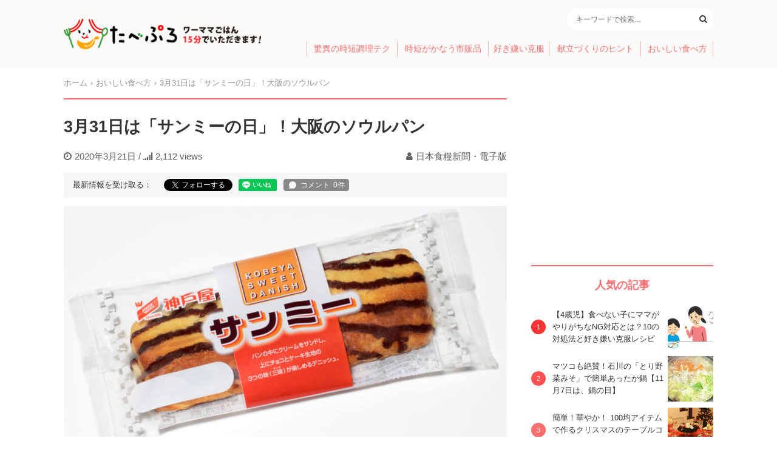

--- FILE ---
content_type: text/html; charset=UTF-8
request_url: https://tabepro.jp/76860
body_size: 13996
content:
<!DOCTYPE html>
<html>
<head>
<meta charset="utf-8">
<meta name="viewport" content="width=device-width,initial-scale=1.0">
<meta name="format-detection" content="telephone=no">
<meta name="robots" content="max-image-preview:large">
<title>3月31日は「サンミーの日」！大阪のソウルパン - たべぷろ</title>
<meta name='robots' content='max-image-preview:large' />

<!-- This site is optimized with the Yoast SEO plugin v4.9 - https://yoast.com/wordpress/plugins/seo/ -->
<link rel="canonical" href="https://tabepro.jp/76860" />
<meta property="og:locale" content="ja_JP" />
<meta property="og:type" content="article" />
<meta property="og:title" content="3月31日は「サンミーの日」！大阪のソウルパン - たべぷろ" />
<meta property="og:description" content="神戸屋は3月31日を「サンミーの日」と定め、このほど「日本記念日協会」の認定を受けた。3と31で「サン（3）ミイ（31）」と読む語呂合わせから。
同社の「サンミー」＝写真＝は大阪のソウルパンともいわれ、関西圏を中心に幅広い年齢層から人気が高い。" />
<meta property="og:url" content="https://tabepro.jp/76860" />
<meta property="og:site_name" content="たべぷろ" />
<meta property="article:publisher" content="https://www.facebook.com/tabepro" />
<meta property="article:author" content="https://www.facebook.com/nssdensiban/" />
<meta property="article:tag" content="パン" />
<meta property="article:tag" content="食の記念日" />
<meta property="article:section" content="おいしい食べ方" />
<meta property="article:published_time" content="2020-03-21T20:00:47+09:00" />
<meta property="article:modified_time" content="2020-03-21T14:08:33+09:00" />
<meta property="og:updated_time" content="2020-03-21T14:08:33+09:00" />
<meta property="fb:app_id" content="1408056522595676" />
<meta property="og:image" content="https://tabepro.jp/wp-content/uploads/2020/03/25b2916b5c49db617f52fa5ea48efee7-33-e1584767214578.jpg" />
<meta property="og:image:width" content="1176" />
<meta property="og:image:height" content="662" />
<meta name="twitter:card" content="summary_large_image" />
<meta name="twitter:description" content="神戸屋は3月31日を「サンミーの日」と定め、このほど「日本記念日協会」の認定を受けた。3と31で「サン（3）ミイ（31）」と読む語呂合わせから。
同社の「サンミー」＝写真＝は大阪のソウルパンともいわれ、関西圏を中心に幅広い年齢層から人気が高い。" />
<meta name="twitter:title" content="3月31日は「サンミーの日」！大阪のソウルパン - たべぷろ" />
<meta name="twitter:site" content="@tabepro" />
<meta name="twitter:image" content="https://tabepro.jp/wp-content/uploads/2020/03/25b2916b5c49db617f52fa5ea48efee7-33-e1584767214578.jpg" />
<meta name="twitter:creator" content="@foodjournal2" />
<!-- / Yoast SEO plugin. -->

<link rel='stylesheet' id='wp-block-library-css' href='https://tabepro.jp/wp-includes/css/dist/block-library/style.min.css?ver=6.1.1' type='text/css' media='all' />
<link rel='stylesheet' id='classic-theme-styles-css' href='https://tabepro.jp/wp-includes/css/classic-themes.min.css?ver=1' type='text/css' media='all' />
<style id='global-styles-inline-css' type='text/css'>
body{--wp--preset--color--black: #000000;--wp--preset--color--cyan-bluish-gray: #abb8c3;--wp--preset--color--white: #ffffff;--wp--preset--color--pale-pink: #f78da7;--wp--preset--color--vivid-red: #cf2e2e;--wp--preset--color--luminous-vivid-orange: #ff6900;--wp--preset--color--luminous-vivid-amber: #fcb900;--wp--preset--color--light-green-cyan: #7bdcb5;--wp--preset--color--vivid-green-cyan: #00d084;--wp--preset--color--pale-cyan-blue: #8ed1fc;--wp--preset--color--vivid-cyan-blue: #0693e3;--wp--preset--color--vivid-purple: #9b51e0;--wp--preset--gradient--vivid-cyan-blue-to-vivid-purple: linear-gradient(135deg,rgba(6,147,227,1) 0%,rgb(155,81,224) 100%);--wp--preset--gradient--light-green-cyan-to-vivid-green-cyan: linear-gradient(135deg,rgb(122,220,180) 0%,rgb(0,208,130) 100%);--wp--preset--gradient--luminous-vivid-amber-to-luminous-vivid-orange: linear-gradient(135deg,rgba(252,185,0,1) 0%,rgba(255,105,0,1) 100%);--wp--preset--gradient--luminous-vivid-orange-to-vivid-red: linear-gradient(135deg,rgba(255,105,0,1) 0%,rgb(207,46,46) 100%);--wp--preset--gradient--very-light-gray-to-cyan-bluish-gray: linear-gradient(135deg,rgb(238,238,238) 0%,rgb(169,184,195) 100%);--wp--preset--gradient--cool-to-warm-spectrum: linear-gradient(135deg,rgb(74,234,220) 0%,rgb(151,120,209) 20%,rgb(207,42,186) 40%,rgb(238,44,130) 60%,rgb(251,105,98) 80%,rgb(254,248,76) 100%);--wp--preset--gradient--blush-light-purple: linear-gradient(135deg,rgb(255,206,236) 0%,rgb(152,150,240) 100%);--wp--preset--gradient--blush-bordeaux: linear-gradient(135deg,rgb(254,205,165) 0%,rgb(254,45,45) 50%,rgb(107,0,62) 100%);--wp--preset--gradient--luminous-dusk: linear-gradient(135deg,rgb(255,203,112) 0%,rgb(199,81,192) 50%,rgb(65,88,208) 100%);--wp--preset--gradient--pale-ocean: linear-gradient(135deg,rgb(255,245,203) 0%,rgb(182,227,212) 50%,rgb(51,167,181) 100%);--wp--preset--gradient--electric-grass: linear-gradient(135deg,rgb(202,248,128) 0%,rgb(113,206,126) 100%);--wp--preset--gradient--midnight: linear-gradient(135deg,rgb(2,3,129) 0%,rgb(40,116,252) 100%);--wp--preset--duotone--dark-grayscale: url('#wp-duotone-dark-grayscale');--wp--preset--duotone--grayscale: url('#wp-duotone-grayscale');--wp--preset--duotone--purple-yellow: url('#wp-duotone-purple-yellow');--wp--preset--duotone--blue-red: url('#wp-duotone-blue-red');--wp--preset--duotone--midnight: url('#wp-duotone-midnight');--wp--preset--duotone--magenta-yellow: url('#wp-duotone-magenta-yellow');--wp--preset--duotone--purple-green: url('#wp-duotone-purple-green');--wp--preset--duotone--blue-orange: url('#wp-duotone-blue-orange');--wp--preset--font-size--small: 13px;--wp--preset--font-size--medium: 20px;--wp--preset--font-size--large: 36px;--wp--preset--font-size--x-large: 42px;--wp--preset--spacing--20: 0.44rem;--wp--preset--spacing--30: 0.67rem;--wp--preset--spacing--40: 1rem;--wp--preset--spacing--50: 1.5rem;--wp--preset--spacing--60: 2.25rem;--wp--preset--spacing--70: 3.38rem;--wp--preset--spacing--80: 5.06rem;}:where(.is-layout-flex){gap: 0.5em;}body .is-layout-flow > .alignleft{float: left;margin-inline-start: 0;margin-inline-end: 2em;}body .is-layout-flow > .alignright{float: right;margin-inline-start: 2em;margin-inline-end: 0;}body .is-layout-flow > .aligncenter{margin-left: auto !important;margin-right: auto !important;}body .is-layout-constrained > .alignleft{float: left;margin-inline-start: 0;margin-inline-end: 2em;}body .is-layout-constrained > .alignright{float: right;margin-inline-start: 2em;margin-inline-end: 0;}body .is-layout-constrained > .aligncenter{margin-left: auto !important;margin-right: auto !important;}body .is-layout-constrained > :where(:not(.alignleft):not(.alignright):not(.alignfull)){max-width: var(--wp--style--global--content-size);margin-left: auto !important;margin-right: auto !important;}body .is-layout-constrained > .alignwide{max-width: var(--wp--style--global--wide-size);}body .is-layout-flex{display: flex;}body .is-layout-flex{flex-wrap: wrap;align-items: center;}body .is-layout-flex > *{margin: 0;}:where(.wp-block-columns.is-layout-flex){gap: 2em;}.has-black-color{color: var(--wp--preset--color--black) !important;}.has-cyan-bluish-gray-color{color: var(--wp--preset--color--cyan-bluish-gray) !important;}.has-white-color{color: var(--wp--preset--color--white) !important;}.has-pale-pink-color{color: var(--wp--preset--color--pale-pink) !important;}.has-vivid-red-color{color: var(--wp--preset--color--vivid-red) !important;}.has-luminous-vivid-orange-color{color: var(--wp--preset--color--luminous-vivid-orange) !important;}.has-luminous-vivid-amber-color{color: var(--wp--preset--color--luminous-vivid-amber) !important;}.has-light-green-cyan-color{color: var(--wp--preset--color--light-green-cyan) !important;}.has-vivid-green-cyan-color{color: var(--wp--preset--color--vivid-green-cyan) !important;}.has-pale-cyan-blue-color{color: var(--wp--preset--color--pale-cyan-blue) !important;}.has-vivid-cyan-blue-color{color: var(--wp--preset--color--vivid-cyan-blue) !important;}.has-vivid-purple-color{color: var(--wp--preset--color--vivid-purple) !important;}.has-black-background-color{background-color: var(--wp--preset--color--black) !important;}.has-cyan-bluish-gray-background-color{background-color: var(--wp--preset--color--cyan-bluish-gray) !important;}.has-white-background-color{background-color: var(--wp--preset--color--white) !important;}.has-pale-pink-background-color{background-color: var(--wp--preset--color--pale-pink) !important;}.has-vivid-red-background-color{background-color: var(--wp--preset--color--vivid-red) !important;}.has-luminous-vivid-orange-background-color{background-color: var(--wp--preset--color--luminous-vivid-orange) !important;}.has-luminous-vivid-amber-background-color{background-color: var(--wp--preset--color--luminous-vivid-amber) !important;}.has-light-green-cyan-background-color{background-color: var(--wp--preset--color--light-green-cyan) !important;}.has-vivid-green-cyan-background-color{background-color: var(--wp--preset--color--vivid-green-cyan) !important;}.has-pale-cyan-blue-background-color{background-color: var(--wp--preset--color--pale-cyan-blue) !important;}.has-vivid-cyan-blue-background-color{background-color: var(--wp--preset--color--vivid-cyan-blue) !important;}.has-vivid-purple-background-color{background-color: var(--wp--preset--color--vivid-purple) !important;}.has-black-border-color{border-color: var(--wp--preset--color--black) !important;}.has-cyan-bluish-gray-border-color{border-color: var(--wp--preset--color--cyan-bluish-gray) !important;}.has-white-border-color{border-color: var(--wp--preset--color--white) !important;}.has-pale-pink-border-color{border-color: var(--wp--preset--color--pale-pink) !important;}.has-vivid-red-border-color{border-color: var(--wp--preset--color--vivid-red) !important;}.has-luminous-vivid-orange-border-color{border-color: var(--wp--preset--color--luminous-vivid-orange) !important;}.has-luminous-vivid-amber-border-color{border-color: var(--wp--preset--color--luminous-vivid-amber) !important;}.has-light-green-cyan-border-color{border-color: var(--wp--preset--color--light-green-cyan) !important;}.has-vivid-green-cyan-border-color{border-color: var(--wp--preset--color--vivid-green-cyan) !important;}.has-pale-cyan-blue-border-color{border-color: var(--wp--preset--color--pale-cyan-blue) !important;}.has-vivid-cyan-blue-border-color{border-color: var(--wp--preset--color--vivid-cyan-blue) !important;}.has-vivid-purple-border-color{border-color: var(--wp--preset--color--vivid-purple) !important;}.has-vivid-cyan-blue-to-vivid-purple-gradient-background{background: var(--wp--preset--gradient--vivid-cyan-blue-to-vivid-purple) !important;}.has-light-green-cyan-to-vivid-green-cyan-gradient-background{background: var(--wp--preset--gradient--light-green-cyan-to-vivid-green-cyan) !important;}.has-luminous-vivid-amber-to-luminous-vivid-orange-gradient-background{background: var(--wp--preset--gradient--luminous-vivid-amber-to-luminous-vivid-orange) !important;}.has-luminous-vivid-orange-to-vivid-red-gradient-background{background: var(--wp--preset--gradient--luminous-vivid-orange-to-vivid-red) !important;}.has-very-light-gray-to-cyan-bluish-gray-gradient-background{background: var(--wp--preset--gradient--very-light-gray-to-cyan-bluish-gray) !important;}.has-cool-to-warm-spectrum-gradient-background{background: var(--wp--preset--gradient--cool-to-warm-spectrum) !important;}.has-blush-light-purple-gradient-background{background: var(--wp--preset--gradient--blush-light-purple) !important;}.has-blush-bordeaux-gradient-background{background: var(--wp--preset--gradient--blush-bordeaux) !important;}.has-luminous-dusk-gradient-background{background: var(--wp--preset--gradient--luminous-dusk) !important;}.has-pale-ocean-gradient-background{background: var(--wp--preset--gradient--pale-ocean) !important;}.has-electric-grass-gradient-background{background: var(--wp--preset--gradient--electric-grass) !important;}.has-midnight-gradient-background{background: var(--wp--preset--gradient--midnight) !important;}.has-small-font-size{font-size: var(--wp--preset--font-size--small) !important;}.has-medium-font-size{font-size: var(--wp--preset--font-size--medium) !important;}.has-large-font-size{font-size: var(--wp--preset--font-size--large) !important;}.has-x-large-font-size{font-size: var(--wp--preset--font-size--x-large) !important;}
.wp-block-navigation a:where(:not(.wp-element-button)){color: inherit;}
:where(.wp-block-columns.is-layout-flex){gap: 2em;}
.wp-block-pullquote{font-size: 1.5em;line-height: 1.6;}
</style>
<link rel='stylesheet' id='contact-form-7-css' href='https://tabepro.jp/wp-content/plugins/contact-form-7/includes/css/styles.css?ver=5.7.3' type='text/css' media='all' />
<link rel='stylesheet' id='font-awesome-css' href='https://cdnjs.cloudflare.com/ajax/libs/font-awesome/4.7.0/css/font-awesome.css?ver=6.1.1' type='text/css' media='all' />
<link rel='stylesheet' id='tabeprostyle-css' href='https://tabepro.jp/wp-content/themes/tabepro-pc/style.css?ver=6.1.1' type='text/css' media='all' />
<link rel='stylesheet' id='fit-sidebar-css' href='https://tabepro.jp/wp-content/themes/tabepro-pc/assets/css/jquery.fit-sidebar.css?ver=6.1.1' type='text/css' media='all' />
<script type='application/json' id='wpp-json'>
{"sampling_active":0,"sampling_rate":100,"ajax_url":"https:\/\/tabepro.jp\/wp-json\/wordpress-popular-posts\/v1\/popular-posts","api_url":"https:\/\/tabepro.jp\/wp-json\/wordpress-popular-posts","ID":76860,"token":"fa8ca1439e","lang":0,"debug":0}
</script>
<script type='text/javascript' src='https://tabepro.jp/wp-content/plugins/wordpress-popular-posts/assets/js/wpp.min.js?ver=6.1.1' id='wpp-js-js'></script>
<link rel='shortlink' href='https://tabepro.jp/?p=76860' />
            <style id="wpp-loading-animation-styles">@-webkit-keyframes bgslide{from{background-position-x:0}to{background-position-x:-200%}}@keyframes bgslide{from{background-position-x:0}to{background-position-x:-200%}}.wpp-widget-placeholder,.wpp-widget-block-placeholder{margin:0 auto;width:60px;height:3px;background:#dd3737;background:linear-gradient(90deg,#dd3737 0%,#571313 10%,#dd3737 100%);background-size:200% auto;border-radius:3px;-webkit-animation:bgslide 1s infinite linear;animation:bgslide 1s infinite linear}</style>
            <script>
window.dataLayer = window.dataLayer || [];
dataLayer.push({
	'page_author': 'nissyoku',
	'page_category': 'delicious'
});
</script>
<script>(function(w,d,s,l,i){w[l]=w[l]||[];w[l].push({'gtm.start':
new Date().getTime(),event:'gtm.js'});var f=d.getElementsByTagName(s)[0],
j=d.createElement(s),dl=l!='dataLayer'?'&l='+l:'';j.async=true;j.src=
'https://www.googletagmanager.com/gtm.js?id='+i+dl;f.parentNode.insertBefore(j,f);
})(window,document,'script','dataLayer','GTM-PH954QC');</script>
<script async='async' src='https://www.googletagservices.com/tag/js/gpt.js'></script>
<script async src="//pagead2.googlesyndication.com/pagead/js/adsbygoogle.js"></script>
<script>
var googletag = googletag || {}; googletag.cmd = googletag.cmd || [];
googletag.cmd.push(function() {
	googletag.defineSlot('/21685619673/tabepro.jp/pc_sidebar1', [300, 250], 'div-gpt-ad-1518512902355-0').addService(googletag.pubads());
	// var mapping = googletag.sizeMapping().addSize([0, 0], [300, 250]).addSize([1080, 50], [336, 280]).build();
	googletag.defineSlot('/21685619673/tabepro.jp/pc_article_1', [300, 250], 'div-gpt-ad-1518666782183-0').addService(googletag.pubads());
	googletag.defineSlot('/21685619673/tabepro.jp/pc_article2', [300, 250], 'div-gpt-ad-1518666847018-0').addService(googletag.pubads());
	googletag.defineSlot('/21685619673/tabepro.jp/pc_article3', [300, 250], 'div-gpt-ad-1518674066223-0').addService(googletag.pubads());
	googletag.defineSlot('/21685619673/tabepro.jp/pc_article4', [300, 250], 'div-gpt-ad-1518674015264-0').addService(googletag.pubads());
			googletag.defineSlot('/21685619673/tabepro.jp/pc_sidebar2', [300, 250], 'div-gpt-ad-1518515426503-0').addService(googletag.pubads());
		googletag.pubads().disableInitialLoad();
	googletag.pubads().enableLazyLoad();
	googletag.enableServices();
});
</script>
<script>
!function(a9,a,p,s,t,A,g){if(a[a9])return;function q(c,r){a[a9]._Q.push([c,r])}a[a9]={init:function(){q("i",arguments)},fetchBids:function(){q("f",arguments)},setDisplayBids:function(){},targetingKeys:function(){return[]},_Q:[]};A=p.createElement(s);A.async=!0;A.src=t;g=p.getElementsByTagName(s)[0];g.parentNode.insertBefore(A,g)}("apstag",window,document,"script","//c.amazon-adsystem.com/aax2/apstag.js");

apstag.init({
	pubID: 'eee139ff-0426-4b38-882a-a01f1dcc7184',
	adServer: 'googletag',
	bidTimeout: 3000
});
apstag.fetchBids({
	slots: [
		{ slotID: 'div-gpt-ad-1518512902355-0', slotName: '/21685619673/tabepro.jp/pc_sidebar1', sizes: [[300, 250]] },
		{ slotID: 'div-gpt-ad-1518666782183-0', slotName: '/21685619673/tabepro.jp/pc_article_1', sizes: [[300, 250]] },
		{ slotID: 'div-gpt-ad-1518666847018-0', slotName: '/21685619673/tabepro.jp/pc_article2', sizes: [[300, 250]] },
		{ slotID: 'div-gpt-ad-1518674066223-0', slotName: '/21685619673/tabepro.jp/pc_article3', sizes: [[300, 250]] },
		{ slotID: 'div-gpt-ad-1518674015264-0', slotName: '/21685619673/tabepro.jp/pc_article4', sizes: [[300, 250]] },
		{ slotID: 'div-gpt-ad-1518515426503-0', slotName: '/21685619673/tabepro.jp/pc_sidebar2', sizes: [[300, 250]] }
	],
	timeout: 3000
}, function(bids) {
	googletag.cmd.push(function(){
		apstag.setDisplayBids();
		googletag.pubads().refresh();
	});
});
</script>
<link rel="apple-touch-icon-precomposed" href="https://tabepro.jp/wp-content/themes/tabepro-pc/assets/apple-touch-icon.png">
<link rel="apple-touch-icon" href="https://tabepro.jp/wp-content/themes/tabepro-pc/assets/apple-touch-icon.png">
</head>

<body>
<!-- Google Tag Manager (noscript) -->
<noscript><iframe src="https://www.googletagmanager.com/ns.html?id=GTM-PH954QC"
height="0" width="0" style="display:none;visibility:hidden"></iframe></noscript>
<!-- End Google Tag Manager (noscript) -->

<header id="header">
	<div class="container">
		<div class="header-logo">
			<a href="https://tabepro.jp/" class="logo-container"><img src="https://tabepro.jp/wp-content/themes/tabepro-pc/assets/logo.png" srcset="https://tabepro.jp/wp-content/themes/tabepro-pc/assets/logo.png 1x, https://tabepro.jp/wp-content/themes/tabepro-pc/assets/logo@2x.png 2x" class="logo"></a>
		</div>
		<div class="header-content">
			<div class="header-content-info">
								<div class="search-area">
					<form method="GET" action="/" class="search-area-box">
						<input class="search-area-input" type="text" name="s" placeholder="キーワードで検索..." value="">
						<button class="search-area-search" type="submit"><i class="fa fa-search"></i></button>
					</form>
				</div>
			</div>
			<ul class="menu">
				<li class="menu-item"><a href="https://tabepro.jp/category/jitantech">驚異の時短調理テク</a></li>
				<li class="menu-item"><a href="https://tabepro.jp/category/food">時短がかなう市販品</a></li>
				<li class="menu-item"><a href="https://tabepro.jp/category/sukikirai">好き嫌い克服</a></li>
				<li class="menu-item"><a href="https://tabepro.jp/category/menu">献立づくりのヒント</a></li>
				<li class="menu-item"><a href="https://tabepro.jp/category/delicious">おいしい食べ方</a></li>
			</ul>
		</div>
	</div>
</header>

<div class="container pure-g">

	<div class="main pure-u-2-3">

	<ul class="breadcrumb" itemscope="" itemtype="http://schema.org/BreadcrumbList"><li itemprop="itemListElement" itemscope itemtype="http://schema.org/ListItem"><a href="https://tabepro.jp/" itemprop="item"><span itemprop="name">ホーム</span></a><meta content="1" itemprop="position" /></li><li itemprop="itemListElement" itemscope itemtype="http://schema.org/ListItem"><a href="https://tabepro.jp/category/delicious" itemprop="item"><span itemprop="name">おいしい食べ方</span><meta content="2" itemprop="position" /></a></li><li itemprop="itemListElement" itemscope itemtype="http://schema.org/ListItem"><span itemprop="name">3月31日は「サンミーの日」！大阪のソウルパン</span><meta content="3" itemprop="position" /></li></ul>
		<main class="post" itemscope itemtype="http://schema.org/Article">
			
			<h1 class="post-title" itemprop="headline">3月31日は「サンミーの日」！大阪のソウルパン</h1>
			<div class="post-meta">
				<meta itemscope itemprop="mainEntityOfPage"  itemType="https://schema.org/WebPage" itemid="https://tabepro.jp/76860"/>
				<meta itemprop="datePublished" content="2020-03-21T20:00:47+09:00"/>
				<meta itemprop="dateModified" content="2020-03-21T14:08:33+09:00"/>
				<time datetime="2020-03-21" class="post-meta-date"><i class="fa fa-clock-o margin"></i>2020年3月21日</time>
				/ <span class="post-pv"><i class="fa fa-signal margin"></i>2,112 views</span>
				<span class="post-meta-author" itemprop="author" itemscope itemtype="https://schema.org/Person"><i class="fa fa-user margin"></i><a href="https://tabepro.jp/author/nissyoku" itemprop="name">日本食糧新聞・電子版</a></span>
			</div>

			<div class="post-follow"><div>最新情報を受け取る：</div>
<div class="fb-like" data-href="https://tabepro.jp/76860" data-layout="button_count" data-size="small" data-show-faces="false"></div>
<div class="tw-follow"><a href="https://twitter.com/tabepro" class="twitter-follow-button" data-show-count="false" data-lang="ja" data-show-screen-name="false" data-dnt="true">フォローする</a> <script>!function(d,s,id){var js,fjs=d.getElementsByTagName(s)[0],p=/^http:/.test(d.location)?'http':'https';if(!d.getElementById(id)){js=d.createElement(s);js.id=id;js.src=p+'://platform.twitter.com/widgets.js';fjs.parentNode.insertBefore(js,fjs);}}(document, 'script', 'twitter-wjs');</script></div>
<div class="line-follow"><div class="line-it-button" style="display: none;" data-lang="ja" data-type="like" data-url="https://tabepro.jp/76860"></div>
<script src="https://d.line-scdn.net/r/web/social-plugin/js/thirdparty/loader.min.js" async="async" defer="defer"></script></div>
<div class="ul-comment-counter ul-comment-counter-text-2 ul-comment-wide"></div>
</div>

						<div class="post-image" itemprop="image" itemscope itemtype="https://schema.org/ImageObject">
				<img width="730" height="410" src="https://tabepro.jp/wp-content/uploads/2020/03/25b2916b5c49db617f52fa5ea48efee7-33-e1584767214578-730x410.jpg" class="attachment-post-thumbnail size-post-thumbnail wp-post-image" alt="" decoding="async" />				<meta itemprop="url" content="https://tabepro.jp/wp-content/uploads/2020/03/25b2916b5c49db617f52fa5ea48efee7-33-e1584767214578.jpg">
				<meta itemprop="width" content="1176">
				<meta itemprop="height" content="662">
							</div>
			
			<div class="post-content">
				<p>神戸屋は3月31日を「サンミーの日」と定め、このほど「日本記念日協会」の認定を受けた。3と31で「サン（3）ミイ（31）」と読む語呂合わせから。<br />
同社の「サンミー」＝写真＝は大阪のソウルパンともいわれ、関西圏を中心に幅広い年齢層から人気が高い。</p>
<div class="post-ad post-lead-ad">
	<div class="post-ad-left">
		<!-- /21685619673/tabepro.jp/pc_article_1 -->
		<div id='div-gpt-ad-1518666782183-0'>
		<script>googletag.cmd.push(function() { googletag.display('div-gpt-ad-1518666782183-0'); });</script>
		</div>
	</div>
	<div class="post-ad-right">
		<!-- /21685619673/tabepro.jp/pc_article2 -->
		<div id='div-gpt-ad-1518666847018-0'>
		<script>googletag.cmd.push(function() { googletag.display('div-gpt-ad-1518666847018-0'); });</script>
		</div>
	</div>
</div>
<p>デニッシュ生地にクリームを包み、ケーキ生地をトッピングして焼き上げ、チョコを線描きした菓子パンで、クリームとケーキとチョコを一度に味わえることから「三味（サンミー）」と名付けられた。</p>
<p>記念日制定に合わせ、インスタグラム「フォロー＆いいね！」企画や関西地区のスーパーマーケットでの平台販売などキャンペーンを実施する。</p>
<p>インスタグラムキャンペーンでは同社のアカウント（＠kobeya_official）をフォローしサンミーの日の投稿に「いいね」をすることで参加でき、抽選で20人に同社直営店券（2000円分）が当たる。応募期間は3月25日から同31日。当選者のみにDMで通知する。</p>
<p>3月25日から同31日にかけて、関西の限定店舗（スーパーマーケットなど）で、「サンミー」「大阪ミックスジュースサンミー」「板チョコサンミー」の平台販売も実施。数量限定で記念商品の「大判サンミー」も販売する。</p>
<p>◇日本食糧新聞の2020年3月13日号の記事を転載しました。</p>
			</div>

			<div class="post-sns">
				<p>この記事が気に入ったら「いいね！」してね</p>
<div class="fb-tw-follow">
	<div class="facebook-like">
		<div class="fb-like" data-href="https://tabepro.jp/76860" data-layout="button_count" data-action="like" data-size="large" data-share="false"></div>
	</div>
	<div class="tw-follow">
		<a href="https://twitter.com/tabepro" class="twitter-follow-button" data-size="large" data-show-screen-name="false" data-lang="ja" data-dnt="true" data-show-count="false">フォローする</a>
	</div>
</div>
<ul class="sns-share">
	<li>
		<a href="https://twitter.com/share?count=horizontal&original_referer=https://tabepro.jp/76860&text=3月31日は「サンミーの日」！大阪のソウルパン&url=https://tabepro.jp/76860" onclick="window.open(this.href, 'tweetWindow', 'width=550, height=450,personalbar=0,toolbar=0,scrollbars=1,resizable=1'); return false;" target="_blank" rel="nofollow" class="btn-twitter"><i class="fa fa-twitter"></i>ツイート</a>
	</li><li>
		<a href="https://www.facebook.com/share.php?u=https://tabepro.jp/76860" onclick="window.open(this.href, 'FBwindow', 'width=550, height=450, menubar=no, toolbar=no, scrollbars=yes'); return false;" target="_blank" rel="nofollow" class="btn-facebook"><i class="fa fa-facebook-official"></i>シェアする</a>
	</li><li>
		<a href="https://timeline.line.me/social-plugin/share?url=https://tabepro.jp/76860" onclick="window.open(this.href, 'lineWindow', 'width=550, height=503, menubar=no, toolbar=no, scrollbars=yes'); return false;" target="_blank" rel="nofollow" class="btn-line"><i class="icon-line"></i>LINEに送る</a>
	</li>
</ul>
			</div>

						<div class="post-comment">
					<h4 class="title">コメント</h4>
					<p style="font-size: 85%;"><a href="/terms" target="_blank">記事コメント投稿サービス利用規約</a>に同意の上ご利用ください。</p>
					<div id="ulCommentWidget" style="clear:both;"></div>
					<script>
					var _ul_comment_config = _ul_comment_config||{'id': 'CM-wfmx2Svj', 'article_id': '76860', 'author': 'nissyoku', 'published_at': '2020-03-21 20:00:47'};
					(function (c, n, s) {if (c[n] === void 0) {c['ULObject'] = n;
					c[n] = c[n] || function () {(c[n].q = c[n].q || []).push(arguments)};
					c[n].l = 1 * new Date();var e = document.createElement('script');e.async = 1;
					e.src = s + "/comment.js";var t = document.getElementsByTagName('script')[0];
					t.parentNode.insertBefore(e, t);}})
					(window, 'ul_comment_widget', 'https://cm-widget.nakanohito.jp/cm');
					ul_comment_widget('init', _ul_comment_config);
					</script>
			</div>
			
			<div class="post-tags">
					<h4 class="title">関連キーワード</h4><ul class="tag-list"><li><a href="https://tabepro.jp/tag/%e3%83%91%e3%83%b3" rel="tag">パン</a></li><li><a href="https://tabepro.jp/tag/%e9%a3%9f%e3%81%ae%e8%a8%98%e5%bf%b5%e6%97%a5" rel="tag">食の記念日</a></li></ul>			</div>

			<div class="post-ad post-bottom-ad">
	<div class="post-ad-left">
		<!-- /21685619673/tabepro.jp/pc_article3 -->
		<div id='div-gpt-ad-1518674066223-0' style='height:250px; width:300px;'>
		<script>googletag.cmd.push(function() { googletag.display('div-gpt-ad-1518674066223-0'); });</script>
		</div>
	</div>
	<div class="post-ad-right">
		<!-- /21685619673/tabepro.jp/pc_article4 -->
		<div id='div-gpt-ad-1518674015264-0' style='height:250px; width:300px;'>
		<script>googletag.cmd.push(function() { googletag.display('div-gpt-ad-1518674015264-0'); });</script>
		</div>
	</div>
</div>

			<div class="post-author">
				<div>
										<div class="post-author-meta">
						<span>この記事を書いた人</span>
						<h3 class="post-author-name">日本食糧新聞・電子版</h3>
						<a href="https://tabepro.jp/author/nissyoku">記事一覧</a>
					</div>
				</div>
				<p>食の専門ニュースサイトとして食品業界の最新ニュースを発信しています。
注目の商品トレンドや業界の動向を全国ネットで網羅、原材料から生産、流通、消費までカバーしています。</p>
				<div class="author-links">
			<p class="author-website"><a href="https://news.nissyoku.co.jp/" target="_blank" rel="nofollow">https://news.nissyoku.co.jp/</a></p>
				<p><a href="https://www.facebook.com/nssdensiban/" target="_blank" rel="nofollow" class="facebook"><i class="fa fa-facebook"></i></a></p>
							<p><a href="https://twitter.com/foodjournal2" target="_blank" rel="nofollow" class="twitter"><i class="fa fa-twitter"></i></a></p>
		</div>
				<div class="post-recent">
					<h3>日本食糧新聞・電子版の最新の記事</h3>
					<ul class="post-item-listview">
										<li>
						<a href="https://tabepro.jp/109568">
							<img width="150" height="150" src="https://tabepro.jp/wp-content/uploads/2024/02/6e6d8e11b90c61073ba8a116de1b01e7-e1708916367249-150x150.jpg" class="attachment-thumbnail size-thumbnail wp-post-image" alt="" decoding="async" loading="lazy" />							<h4>豆腐に最適なだししょうゆ　梅の風味とカツオのうまみが美味！</h4>
						</a>
					</li>
										<li>
						<a href="https://tabepro.jp/109562">
							<img width="150" height="150" src="https://tabepro.jp/wp-content/uploads/2024/02/af1bfdf2a492bd0b7c6345d961482d62-150x150.jpg" class="attachment-thumbnail size-thumbnail wp-post-image" alt="" decoding="async" loading="lazy" />							<h4>香辛料の効いた正統派カレーラーメン発売</h4>
						</a>
					</li>
										<li>
						<a href="https://tabepro.jp/109552">
							<img width="150" height="150" src="https://tabepro.jp/wp-content/uploads/2024/02/c1977e9ada922794d0fc1ee70e10d97f-1-e1708321757585-150x150.jpg" class="attachment-thumbnail size-thumbnail wp-post-image" alt="" decoding="async" loading="lazy" />							<h4>「ゆかり」シリーズに“刺激的”な「しげき」登場</h4>
						</a>
					</li>
										<li>
						<a href="https://tabepro.jp/109548">
							<img width="150" height="150" src="https://tabepro.jp/wp-content/uploads/2024/02/da48a8abbb87074790721f4089a6ef36-e1708321371319-150x150.jpg" class="attachment-thumbnail size-thumbnail wp-post-image" alt="" decoding="async" loading="lazy" />							<h4>脂っこい料理もさっぱりと　梅風味の調理みそ発売</h4>
						</a>
					</li>
									</ul>
				</div>
			</div>

						<div class="post-pr">
				<div class="post-pr-title">食の総合メディア企業</div>
				<div class="post-pr-content">
					<div class="post-pr-image">
						<img width="419" height="270" src="https://tabepro.jp/wp-content/uploads/2017/03/933c8a38e73aaafe07566d1d5b525895-419x270.jpg" class="attachment-post-image-thumb-wide size-post-image-thumb-wide" alt="" decoding="async" loading="lazy" />					</div>
					<div class="post-pr-text">
						<p>日本食糧新聞の発行からウェブサービスの電子版、セミナーや展示会まで、食に関わる情報サービスをベースに人とのつながりやビジネスを支えます。
日本食糧新聞　外食レストラン新聞　百菜元気新聞　月刊食品工場長　電子版　たべぷろ　動画配信等のメディア事業
食品経営者フォーラム　食品文化振興会　新製品研究会　表彰事業　ファベックス　展示会　料理教室等各種事業
</p>
													<a href="http://info.nissyoku.co.jp/" class="post-pr-more" target="_blank" rel="nofollow" onclick="ga('send', 'event', 'PR', 'click', 'http://info.nissyoku.co.jp/');">詳しくはこちら</a>
											</div>
				</div>
			</div>
			
			<div class="post-pager pure-g">
								<a class="pure-u-1-2 next" rel="next" href="https://tabepro.jp/76817">
					<div><span>次の記事</span><h4>野菜ソムリエおすすめ小松菜の冷凍保存！ワーママお助け10分レシピ5選</h4></div>
				</a>
				
									<a class="pure-u-1-2 prev" rel="prev" href="https://tabepro.jp/76791">
						<div><span>前の記事</span><h4>ワーママにおすすめ栄養満点な丼レシピ5選！フライパンを使って15分で作れる</h4></div>
					</a>
							</div>

			<div class="post-related">
				<div id="csw_block"></div>
				<script async>
				  (function(d,s,o,f,p,c,t){c=d.createElement(s);c.type='text/javascript';c.charset='UTF-8';c.async=true;c.src=o+f+'?i='+p;t=d.getElementsByTagName(s)[0];t.parentNode.insertBefore(c,t);})(document,'script','//client.contents-search-windows.com/','csw_cl_b.js','Bt9hJVVoZB72Yxnn')
				</script>
			</div>

			<div class="post-related">
				<h3 class="title">おすすめの記事</h3>
				<ins class="adsbygoogle"
     style="display:block"
     data-ad-format="autorelaxed"
     data-ad-client="ca-pub-6024800863302378"
     data-ad-slot="6243652268"></ins>
<script>
     (adsbygoogle = window.adsbygoogle || []).push({});
</script>
			</div>

			<div class="post-related">
				<h3 class="title">関連記事</h3>
				<ul class="post-item-gridview">
								<li>
					<a href="https://tabepro.jp/109679">
						<img src="https://tabepro.jp/wp-content/themes/tabepro-pc/assets/no-image-360.png" class="img-responsive">						<h4>たべぷろ更新停止のお知らせ</h4>
					</a>
				</li>
								<li>
					<a href="https://tabepro.jp/109663">
						<img width="360" height="240" src="https://tabepro.jp/wp-content/uploads/2024/05/5829b43571ce595e5127c235cb95ad2f-360x240.jpg" class="img-responsive wp-post-image" alt="" decoding="async" loading="lazy" />						<h4>鶏の酢醤油煮レシピ！短時間調理でふんわりやわらかいお手軽おつまみ</h4>
					</a>
				</li>
								<li>
					<a href="https://tabepro.jp/109670">
						<img width="360" height="240" src="https://tabepro.jp/wp-content/uploads/2024/05/737b55005f482ba265cbc19868f5b553-360x240.jpg" class="img-responsive wp-post-image" alt="" decoding="async" loading="lazy" />						<h4>お手軽ザワークラウト10分レシピ！湯通しで簡単＆短時間で作れるサラダ感覚のおつまみ</h4>
					</a>
				</li>
								<li>
					<a href="https://tabepro.jp/109650">
						<img width="360" height="240" src="https://tabepro.jp/wp-content/uploads/2024/04/75722a5a596e1a6162fde573dcf650bf-360x240.jpg" class="img-responsive wp-post-image" alt="" decoding="async" loading="lazy" />						<h4>【動画】揖保乃糸おすすめ！春野菜を使ったアレンジそうめんレシピ2選</h4>
					</a>
				</li>
								<li>
					<a href="https://tabepro.jp/109633">
						<img width="360" height="240" src="https://tabepro.jp/wp-content/uploads/2024/04/81dd4df7529a4765132f4425191d1715-360x240.jpg" class="img-responsive wp-post-image" alt="" decoding="async" loading="lazy" />						<h4>じゃばらキュウリの甘酢漬け15分レシピ！料理の時間をたのしめる小気味よい食感のおつまみ</h4>
					</a>
				</li>
								<li>
					<a href="https://tabepro.jp/109640">
						<img width="360" height="240" src="https://tabepro.jp/wp-content/uploads/2024/04/0ed83ca5894f30aed6da389d630d89a3-360x240.jpg" class="img-responsive wp-post-image" alt="" decoding="async" loading="lazy" />						<h4>りゅうきゅう10分レシピ！生姜とゴマがきいてさっぱり食べれる大分県の郷土料理</h4>
					</a>
				</li>
								<li>
					<a href="https://tabepro.jp/109604">
						<img width="360" height="240" src="https://tabepro.jp/wp-content/uploads/2024/03/08b4e77837f61d38eaba93efda9397c0-360x240.jpg" class="img-responsive wp-post-image" alt="" decoding="async" loading="lazy" />						<h4>香味ザーサイレシピ！味付けはザーサイのみ、シャキシャキな香味野菜と和えたおつまみ</h4>
					</a>
				</li>
								<li>
					<a href="https://tabepro.jp/109621">
						<img width="360" height="240" src="https://tabepro.jp/wp-content/uploads/2024/04/9f45a6996c66a53471fb230942620345-360x240.jpg" class="img-responsive wp-post-image" alt="" decoding="async" loading="lazy" />						<h4>【動画】白ワインにも合う♪揖保乃糸おすすめアレンジそうめんレシピ2選</h4>
					</a>
				</li>
								</ul>
			</div>

					</main>

	</div>

	<aside class="pure-u-1-3 aside">
<div class="sidebar">
	<div>
		<!-- /21685619673/tabepro.jp/pc_sidebar1 -->
<div id='div-gpt-ad-1518512902355-0' style='height:250px; width:300px;'>
<script>googletag.cmd.push(function() { googletag.display('div-gpt-ad-1518512902355-0'); });</script>
</div>	</div>

	<div>
		<h3 class="side-title">人気の記事</h3>
		<ol class="popular-posts side-listview">
			<li>
		<a href="https://tabepro.jp/98095">
			<h4>【4歳児】食べない子にママがやりがちなNG対応とは？10の対処法と好き嫌い克服レシピ</h4>

			<img width="150" height="150" src="https://tabepro.jp/wp-content/uploads/2022/02/b534c1c67ad320a127b6b7c14cc90b2c-e1645255024211-150x150.jpg" class=" wp-post-image" alt="" decoding="async" loading="lazy" />		</a>
	</li>
	<li>
		<a href="https://tabepro.jp/16699">
			<h4>マツコも絶賛！石川の「とり野菜みそ」で簡単あったか鍋【11月7日は、鍋の日】</h4>

			<img width="150" height="150" src="https://tabepro.jp/wp-content/uploads/2017/11/0f8de2ed0f889132d0e2decf3c3c8572-e1509963688213-150x150.jpg" class=" wp-post-image" alt="" decoding="async" loading="lazy" />		</a>
	</li>
	<li>
		<a href="https://tabepro.jp/16417">
			<h4>簡単！華やか！ 100均アイテムで作るクリスマスのテーブルコーディネート</h4>

			<img width="150" height="150" src="https://tabepro.jp/wp-content/uploads/2017/11/c4ca4238a0b923820dcc509a6f75849b-1-e1510445528772-150x150.jpg" class=" wp-post-image" alt="" decoding="async" loading="lazy" />		</a>
	</li>
	<li>
		<a href="https://tabepro.jp/22145">
			<h4>太宰府名物「梅の実ひじき」のおいしい食べ方４選</h4>

			<img width="150" height="150" src="https://tabepro.jp/wp-content/uploads/2018/01/c4ca4238a0b923820dcc509a6f75849b-11-150x150.jpg" class=" wp-post-image" alt="" decoding="async" loading="lazy" />		</a>
	</li>
	<li>
		<a href="https://tabepro.jp/104181">
			<h4>赤ちゃんがベビーフードを食べない5つの理由とおすすめ商品8選！</h4>

			<img width="150" height="150" src="https://tabepro.jp/wp-content/uploads/2022/12/6bb61e3b7bce0931da574d19d1d82c88-1-150x150.jpg" class=" wp-post-image" alt="" decoding="async" loading="lazy" />		</a>
	</li>
	<li>
		<a href="https://tabepro.jp/20562">
			<h4>石川の冬の味覚！香箱ガニのさばき方とおいしい食べ方</h4>

			<img width="150" height="150" src="https://tabepro.jp/wp-content/uploads/2017/12/face9686a126c31e936870d7c956b970-22-e1514361515838-150x150.jpg" class=" wp-post-image" alt="" decoding="async" loading="lazy" />		</a>
	</li>
	<li>
		<a href="https://tabepro.jp/15730">
			<h4>柿はトロトロに超熟するまで待つ！イタリアでのおいしい食べ方【10月26日は、柿の日】</h4>

			<img width="150" height="150" src="https://tabepro.jp/wp-content/uploads/2017/10/5f01b70e5fc11f9aa2abf83d466cb482-1-e1508919099336-150x150.jpg" class=" wp-post-image" alt="" decoding="async" loading="lazy" />		</a>
	</li>
	<li>
		<a href="https://tabepro.jp/77130">
			<h4>【1歳児】ごはんを食べないのは成長の証！6つの理由と8つの対処方法</h4>

			<img width="150" height="150" src="https://tabepro.jp/wp-content/uploads/2020/03/d3babe21e73b529153e799f60c29ae3e-e1585448214170-150x150.jpeg" class=" wp-post-image" alt="" decoding="async" loading="lazy" />		</a>
	</li>
	<li>
		<a href="https://tabepro.jp/41177">
			<h4>【ケンタッキー】あのコールスローを自宅で再現！たっぷり食べよ♪</h4>

			<img width="150" height="150" src="https://tabepro.jp/wp-content/uploads/2018/08/face9686a126c31e936870d7c956b970-43-e1535086990463-150x150.jpg" class=" wp-post-image" alt="" decoding="async" loading="lazy" />		</a>
	</li>
		</ol>
	</div>

	<div>
		<h3 class="side-title">企画特集</h3>
		<p><a href="https://tabepro.jp/special/menekiryoku"><img src="https://tabepro.jp/wp-content/themes/tabepro-pc/assets/special-menekiryoku.jpg"></a></p>
		<p><a href="https://tabepro.jp/special/present"><img src="https://tabepro.jp/wp-content/themes/tabepro-pc/assets/special-present.jpg"></a></p>
		<p><a href="https://tabepro.nosh.jp/" target="_blank"><img src="https://tabepro.jp/wp-content/themes/tabepro-pc/assets/special-nosh.jpg"></a></p>
	</div>

	<div>
		<h3 class="side-title">殿堂入りレシピ</h3>
		<ul class="side-gridview">
			<li>
		<a href="https://tabepro.jp/103739">
			<img width="480" height="270" src="https://tabepro.jp/wp-content/uploads/2022/11/aa0e5a2592d0fe8972d17d67fb4fe3b3-2-e1667565389121-480x270.jpg" class=" wp-post-image" alt="" decoding="async" loading="lazy" />
			<h4>働くママを応援する今秋のベストレシピは「秋満載！時短シチュー」</h4>
		</a>
	</li>
	<li>
		<a href="https://tabepro.jp/101584">
			<img width="480" height="270" src="https://tabepro.jp/wp-content/uploads/2022/08/ab6b5c61bfa41d9a939153a65e18aa4a-e1659393349458-480x270.jpg" class=" wp-post-image" alt="" decoding="async" loading="lazy" />
			<h4>働くママを応援する今夏のベストレシピは「とろろ蕎麦稲荷詰め」！ 夏にピッタリで子どもも食べやすい</h4>
		</a>
	</li>
	<li>
		<a href="https://tabepro.jp/99467">
			<img width="480" height="270" src="https://tabepro.jp/wp-content/uploads/2022/04/36ccce7ce6b7be972e2ea79d96e4198d-e1650942957256-480x270.jpg" class=" wp-post-image" alt="" decoding="async" loading="lazy" />
			<h4>働くママを応援する今春のベストレシピは「ホットケーキミックスでつくるツナコーンピザ」！</h4>
		</a>
	</li>
	<li>
		<a href="https://tabepro.jp/97472">
			<img width="480" height="270" src="https://tabepro.jp/wp-content/uploads/2022/01/25b2916b5c49db617f52fa5ea48efee7-6-480x270.jpg" class=" wp-post-image" alt="" decoding="async" loading="lazy" />
			<h4>働くママを応援する今冬のベストレシピは「カレー風味ナゲット」！ 香りに誘われ子どもも完食</h4>
		</a>
	</li>
	<li>
		<a href="https://tabepro.jp/94631">
			<img width="480" height="270" src="https://tabepro.jp/wp-content/uploads/2021/09/25b2916b5c49db617f52fa5ea48efee7-38-e1632444444110-480x270.jpg" class=" wp-post-image" alt="" decoding="async" loading="lazy" />
			<h4>働くママを応援する秋のベストレシピは「かぼちゃスープで簡単グラタン」！ 余ったスープ＆レンチンマカロニで時短</h4>
		</a>
	</li>
			<li>
				<a href="https://tabepro.jp/4492">
					<img width="480" height="270" src="https://tabepro.jp/wp-content/uploads/2017/05/7af1313b1333e9c2ecd3278a5035c2c2-480x270.jpg" class=" wp-post-image">
					<h4>【たべぷろライターの一覧はコチラ】</h4>
				</a>
			</li>
		</ul>
	</div>

	<div>
		<!-- /21685619673/tabepro.jp/pc_sidebar2 -->
<div id='div-gpt-ad-1518515426503-0' style='height:250px; width:300px;'>
<script>googletag.cmd.push(function() { googletag.display('div-gpt-ad-1518515426503-0'); });</script>
</div>	</div>

		<div>
				<h3 class="side-title">シーン別に記事を探す</h3>
		<ul class="tag-list">
			<li><a href="https://tabepro.jp/tag/15%E5%88%86%E3%83%AC%E3%82%B7%E3%83%94">15分レシピ</a></li>
<li><a href="https://tabepro.jp/tag/10%E5%88%86%E3%83%AC%E3%82%B7%E3%83%94">10分レシピ</a></li>
<li><a href="https://tabepro.jp/tag/1%E9%80%B1%E9%96%93%E3%83%AC%E3%82%B7%E3%83%94">1週間レシピ</a></li>
<li><a href="https://tabepro.jp/tag/%E7%AF%80%E7%B4%84%E3%83%AC%E3%82%B7%E3%83%94">節約レシピ</a></li>
<li><a href="https://tabepro.jp/tag/%E5%A4%9C%E3%81%94%E3%81%AF%E3%82%93">夜ごはん</a></li>
<li><a href="https://tabepro.jp/tag/%E3%83%A1%E3%82%A4%E3%83%B3%E6%96%99%E7%90%86">メイン料理</a></li>
<li><a href="https://tabepro.jp/tag/%E3%81%8A%E3%81%8B%E3%81%9A">おかず</a></li>
<li><a href="https://tabepro.jp/tag/%E7%8C%AE%E7%AB%8B">献立</a></li>
<li><a href="https://tabepro.jp/tag/%E9%9B%A2%E4%B9%B3%E9%A3%9F">離乳食</a></li>
<li><a href="https://tabepro.jp/tag/%E5%B9%BC%E5%85%90%E9%A3%9F">幼児食</a></li>
		</ul>
	</div>
	<div>
		<h3 class="side-title">食材・料理別に記事を探す</h3>
		<ul class="tag-list">
			<li><a href="https://tabepro.jp/tag/%E9%B6%8F%E8%82%89">鶏肉</a></li>
<li><a href="https://tabepro.jp/tag/%E7%89%9B%E8%82%89">牛肉</a></li>
<li><a href="https://tabepro.jp/tag/%E8%B1%9A%E8%82%89">豚肉</a></li>
<li><a href="https://tabepro.jp/tag/%E5%8D%B5">卵</a></li>
<li><a href="https://tabepro.jp/tag/%E3%81%B2%E3%81%8D%E8%82%89">ひき肉</a></li>
<li><a href="https://tabepro.jp/tag/%E9%AD%9A">魚</a></li>
<li><a href="https://tabepro.jp/tag/%E3%82%AB%E3%83%83%E3%83%88%E9%87%8E%E8%8F%9C">カット野菜</a></li>
<li><a href="https://tabepro.jp/tag/%E3%81%98%E3%82%83%E3%81%8C%E3%81%84%E3%82%82">じゃがいも</a></li>
<li><a href="https://tabepro.jp/tag/%E3%83%84%E3%83%8A">ツナ</a></li>
<li><a href="https://tabepro.jp/tag/%E3%82%B5%E3%83%A9%E3%83%80%E3%83%81%E3%82%AD%E3%83%B3">サラダチキン</a></li>
		</ul>
	</div>
	
	<div class="side-sns">
		<h3 class="side-title">たべぷろ SNS</h3>
		<ul class="side-sns-list">
			<li><a href="https://www.facebook.com/tabepro" target="_blank"><i class="fa fa-facebook"></i></a></li>
			<li><a href="https://twitter.com/tabepro" target="_blank"><i class="fa fa-twitter"></i></a></li>
			<li><a href="https://www.instagram.com/tabepro/" target="_blank"><i class="fa fa-instagram"></i></a></li>
		</ul>
	</div>

</div>
</aside>

</div>

<footer id="footer">
	<ul class="link">
		<li><a href="https://tabepro.jp/partner">パートナー一覧</a>
		<li><a href="https://tabepro.jp/about">このサイトについて</a>
		<li><a href="https://tabepro.jp/ad">広告について</a>
		<li><a href="https://tabepro.jp/contact">お問い合わせ</a>
	</ul>
	<div class="copyright">&copy; 2025 日本食糧新聞社</div>
</footer>

<script type='text/javascript' src='https://tabepro.jp/wp-content/plugins/contact-form-7/includes/swv/js/index.js?ver=5.7.3' id='swv-js'></script>
<script type='text/javascript' id='contact-form-7-js-extra'>
/* <![CDATA[ */
var wpcf7 = {"api":{"root":"https:\/\/tabepro.jp\/wp-json\/","namespace":"contact-form-7\/v1"},"cached":"1"};
/* ]]> */
</script>
<script type='text/javascript' src='https://tabepro.jp/wp-content/plugins/contact-form-7/includes/js/index.js?ver=5.7.3' id='contact-form-7-js'></script>
<script type='text/javascript' src='https://tabepro.jp/wp-content/themes/tabepro-pc/assets/js/jquery-3.1.1.min.js?ver=1.0' id='jquery-js'></script>
<script type='text/javascript' src='https://tabepro.jp/wp-content/themes/tabepro-pc/assets/js/jquery.fit-sidebar.js?ver=1.0' id='fit-sidebar-js'></script>

<script>
$(function() {
	$('.newsticker').newsTicker({
		max_rows: 1,
		duration: 4000,
		row_height: 15*1.6,
	});
});

(function(i,s,o,g,r,a,m){i['GoogleAnalyticsObject']=r;i[r]=i[r]||function(){
(i[r].q=i[r].q||[]).push(arguments)},i[r].l=1*new Date();a=s.createElement(o),
m=s.getElementsByTagName(o)[0];a.async=1;a.src=g;m.parentNode.insertBefore(a,m)
})(window,document,'script','https://www.google-analytics.com/analytics.js','ga');
ga('create', 'UA-93350217-2', 'auto');
ga('set', 'dimension1', 'nissyoku');
ga('set', 'dimension2', 'delicious');
ga('send', 'event', 'Tag', 'view', 'パン', { nonInteraction: true });ga('send', 'event', 'Tag', 'view', '食の記念日', { nonInteraction: true });
ga('send', 'pageview');


$(function() {
	$('.sidebar').fitSidebar({
		wrapper : '.container.pure-g'
	});
});

window.fbAsyncInit = function() {
  FB.init({
    appId  : '1408056522595676',
    autoLogAppEvents : true,
    xfbml: true,
    version: 'v8.0'
  });
  FB.AppEvents.logPageView();
};
(function(d, s, id) {
  var js, fjs = d.getElementsByTagName(s)[0];
  if (d.getElementById(id)) return;
  js = d.createElement(s); js.id = id;
  js.src = 'https://connect.facebook.net/ja_JP/sdk.js';
  fjs.parentNode.insertBefore(js, fjs);
}(document, 'script', 'facebook-jssdk'));

// FB.AppEvents.logEvent("buttonClicked");
</script>

</body>
</html>


--- FILE ---
content_type: text/html; charset=utf-8
request_url: https://www.google.com/recaptcha/api2/aframe
body_size: 269
content:
<!DOCTYPE HTML><html><head><meta http-equiv="content-type" content="text/html; charset=UTF-8"></head><body><script nonce="HxtVm6OGwZZgIvGZmOxYvA">/** Anti-fraud and anti-abuse applications only. See google.com/recaptcha */ try{var clients={'sodar':'https://pagead2.googlesyndication.com/pagead/sodar?'};window.addEventListener("message",function(a){try{if(a.source===window.parent){var b=JSON.parse(a.data);var c=clients[b['id']];if(c){var d=document.createElement('img');d.src=c+b['params']+'&rc='+(localStorage.getItem("rc::a")?sessionStorage.getItem("rc::b"):"");window.document.body.appendChild(d);sessionStorage.setItem("rc::e",parseInt(sessionStorage.getItem("rc::e")||0)+1);localStorage.setItem("rc::h",'1765666310813');}}}catch(b){}});window.parent.postMessage("_grecaptcha_ready", "*");}catch(b){}</script></body></html>

--- FILE ---
content_type: text/css
request_url: https://tabepro.jp/wp-content/themes/tabepro-pc/style.css?ver=6.1.1
body_size: 7316
content:
/*!
Pure v0.6.2
Copyright 2013 Yahoo!
Licensed under the BSD License.
https://github.com/yahoo/pure/blob/master/LICENSE.md

normalize.css v3.0.3 | MIT License | github.com/necolas/normalize.css */html{font-family:"ヒラギノ角ゴ Pro W3","Hiragino Kaku Gothic Pro",Meiryo,"メイリオ",Verdana,"ＭＳ Ｐゴシック",sans-serif;-ms-text-size-adjust:100%;-webkit-text-size-adjust:100%}body{margin:0}article,aside,details,figcaption,.post-image .post-image-caption,figure,footer,header,hgroup,main,menu,nav,section,summary{display:block}audio,canvas,progress,video{display:inline-block;vertical-align:baseline}audio:not([controls]){display:none;height:0}[hidden],template{display:none}a{background-color:transparent}a:active,a:hover{outline:0}abbr[title]{border-bottom:1px dotted}b,strong{font-weight:bold}dfn{font-style:italic}h1{font-size:1.8em;margin:.67em 0}mark{background:#ff0;color:#000}small{font-size:80%}sub{font-size:75%;line-height:0;position:relative;vertical-align:baseline}sup{font-size:75%;line-height:0;position:relative;vertical-align:baseline;top:-0.5em}sub{bottom:-0.25em}img{border:0}svg:not(:root){overflow:hidden}figure{margin:1em 40px}hr{box-sizing:content-box;height:0}pre{overflow:auto}code,kbd,pre,samp{font-family:monospace,monospace;font-size:1em}button,input,optgroup,select,textarea{color:inherit;font:inherit;margin:0}button{overflow:visible;text-transform:none}select{text-transform:none}button,html input[type=button]{-webkit-appearance:button;cursor:pointer}input[type=reset],input[type=submit]{-webkit-appearance:button;cursor:pointer}button[disabled],html input[disabled]{cursor:default}button::-moz-focus-inner{border:0;padding:0}input{line-height:normal}input::-moz-focus-inner{border:0;padding:0}input[type=checkbox],input[type=radio]{box-sizing:border-box;padding:0}input[type=number]::-webkit-inner-spin-button,input[type=number]::-webkit-outer-spin-button{height:auto}input[type=search]{-webkit-appearance:textfield;box-sizing:content-box}input[type=search]::-webkit-search-cancel-button,input[type=search]::-webkit-search-decoration{-webkit-appearance:none}fieldset{border:1px solid silver;margin:0 2px;padding:.35em .625em .75em}legend{border:0;padding:0}textarea{overflow:auto}optgroup{font-weight:bold}table{border-collapse:collapse;border-spacing:0}td,th{padding:0}.hidden,[hidden]{display:none !important}.pure-img{max-width:100%;height:auto;display:block}.pure-g{letter-spacing:-0.31em;*letter-spacing:normal;*word-spacing:-0.43em;text-rendering:optimizespeed;display:-webkit-box;display:-webkit-flex;display:-ms-flexbox;display:flex;-webkit-flex-flow:row wrap;-ms-flex-flow:row wrap;flex-flow:row wrap;-webkit-align-content:flex-start;-ms-flex-line-pack:start;align-content:flex-start}@media all and (-ms-high-contrast: none),(-ms-high-contrast: active){table .pure-g{display:block}}.opera-only :-o-prefocus,.pure-g{word-spacing:-0.43em}.pure-u{display:inline-block;*display:inline;zoom:1;letter-spacing:normal;word-spacing:normal;vertical-align:top;text-rendering:auto}.pure-u-1,.pure-u-1-1,.pure-u-1-2,.pure-u-1-3,.pure-u-2-3,.pure-u-1-4,.pure-u-3-4,.pure-u-1-5,.pure-u-2-5,.pure-u-3-5,.pure-u-4-5,.pure-u-5-5,.pure-u-1-6,.pure-u-5-6,.pure-u-1-8,.pure-u-3-8,.pure-u-5-8,.pure-u-7-8,.pure-u-1-12,.pure-u-5-12,.pure-u-7-12,.pure-u-11-12,.pure-u-1-24,.pure-u-2-24,.pure-u-3-24,.pure-u-4-24,.pure-u-5-24,.pure-u-6-24,.pure-u-7-24,.pure-u-8-24,.pure-u-9-24,.pure-u-10-24,.pure-u-11-24,.pure-u-12-24,.pure-u-13-24,.pure-u-14-24,.pure-u-15-24,.pure-u-16-24,.pure-u-17-24,.pure-u-18-24,.pure-u-19-24,.pure-u-20-24,.pure-u-21-24,.pure-u-22-24,.pure-u-23-24,.pure-u-24-24{display:inline-block;*display:inline;zoom:1;letter-spacing:normal;word-spacing:normal;vertical-align:top;text-rendering:auto}.pure-u-1-24{width:4.1667%;*width:4.1357%}.pure-u-1-12,.pure-u-2-24{width:8.3333%;*width:8.3023%}.pure-u-1-8,.pure-u-3-24{width:12.5%;*width:12.469%}.pure-u-1-6,.pure-u-4-24{width:16.6667%;*width:16.6357%}.pure-u-1-5{width:20%;*width:19.969%}.pure-u-5-24{width:20.8333%;*width:20.8023%}.pure-u-1-4,.pure-u-6-24{width:25%;*width:24.969%}.pure-u-7-24{width:29.1667%;*width:29.1357%}.pure-u-1-3,.pure-u-8-24{width:33.3333%;*width:33.3023%}.pure-u-3-8,.pure-u-9-24{width:37.5%;*width:37.469%}.pure-u-2-5{width:40%;*width:39.969%}.pure-u-5-12,.pure-u-10-24{width:41.6667%;*width:41.6357%}.pure-u-11-24{width:45.8333%;*width:45.8023%}.pure-u-1-2,.pure-u-12-24{width:50%;*width:49.969%}.pure-u-13-24{width:54.1667%;*width:54.1357%}.pure-u-7-12,.pure-u-14-24{width:58.3333%;*width:58.3023%}.pure-u-3-5{width:60%;*width:59.969%}.pure-u-5-8,.pure-u-15-24{width:62.5%;*width:62.469%}.pure-u-2-3,.pure-u-16-24{width:66.6667%;*width:66.6357%}.pure-u-17-24{width:70.8333%;*width:70.8023%}.pure-u-3-4,.pure-u-18-24{width:75%;*width:74.969%}.pure-u-19-24{width:79.1667%;*width:79.1357%}.pure-u-4-5{width:80%;*width:79.969%}.pure-u-5-6,.pure-u-20-24{width:83.3333%;*width:83.3023%}.pure-u-7-8,.pure-u-21-24{width:87.5%;*width:87.469%}.pure-u-11-12,.pure-u-22-24{width:91.6667%;*width:91.6357%}.pure-u-23-24{width:95.8333%;*width:95.8023%}.pure-u-1,.pure-u-1-1,.pure-u-5-5,.pure-u-24-24{width:100%}.pure-menu{box-sizing:border-box}.pure-menu-fixed{position:fixed;left:0;top:0;z-index:3}.pure-menu-list,.pure-menu-item{position:relative}.pure-menu-list{list-style:none;margin:0;padding:0}.pure-menu-item{padding:0;margin:0;height:100%}.pure-menu-link,.pure-menu-heading{display:block;text-decoration:none;white-space:nowrap}.pure-menu-horizontal{width:100%;white-space:nowrap}.pure-menu-horizontal .pure-menu-list{display:inline-block}.pure-menu-horizontal .pure-menu-item,.pure-menu-horizontal .pure-menu-heading,.pure-menu-horizontal .pure-menu-separator{display:inline-block;*display:inline;zoom:1;vertical-align:middle}.pure-menu-item .pure-menu-item{display:block}.pure-menu-children{display:none;position:absolute;left:100%;top:0;margin:0;padding:0;z-index:3}.pure-menu-horizontal .pure-menu-children{left:0;top:auto;width:inherit}.pure-menu-allow-hover:hover>.pure-menu-children,.pure-menu-active>.pure-menu-children{display:block;position:absolute}.pure-menu-has-children>.pure-menu-link:after{padding-left:.5em;content:"▸";font-size:small}.pure-menu-horizontal .pure-menu-has-children>.pure-menu-link:after{content:"▾"}.pure-menu-scrollable{overflow-y:scroll;overflow-x:hidden}.pure-menu-scrollable .pure-menu-list{display:block}.pure-menu-horizontal.pure-menu-scrollable{white-space:nowrap;overflow-y:hidden;overflow-x:auto;-ms-overflow-style:none;-webkit-overflow-scrolling:touch;padding:.5em 0}.pure-menu-horizontal.pure-menu-scrollable .pure-menu-list{display:inline-block}.pure-menu-horizontal.pure-menu-scrollable::-webkit-scrollbar{display:none}.pure-menu-separator{background-color:#ccc;height:1px;margin:.3em 0}.pure-menu-horizontal .pure-menu-children .pure-menu-separator{background-color:#ccc;height:1px;margin:.3em 0}.pure-menu-horizontal .pure-menu-separator{width:1px;height:1.3em;margin:0 .3em}.pure-menu-horizontal .pure-menu-children .pure-menu-separator{display:block;width:auto}.pure-menu-heading{text-transform:uppercase;color:#565d64}.pure-menu-link{color:#777}.pure-menu-children{background-color:#fff}.pure-menu-link,.pure-menu-disabled,.pure-menu-heading{padding:.5em 1em}.pure-menu-disabled{opacity:.5}.pure-menu-disabled .pure-menu-link:hover{background-color:transparent}.pure-menu-active>.pure-menu-link{background-color:#eee}.pure-menu-link:hover,.pure-menu-link:focus{background-color:#eee}.pure-menu-selected .pure-menu-link{color:#000}.pure-menu-selected .pure-menu-link:visited{color:#000}.pure-table{border-collapse:collapse;border-spacing:0;empty-cells:show;border:1px solid #cbcbcb}.pure-table caption{color:#000;font:italic 85%/1 arial,sans-serif;padding:1em 0;text-align:center}.pure-table td,.pure-table th{border-left:1px solid #cbcbcb;border-width:0 0 0 1px;font-size:inherit;margin:0;overflow:visible;padding:.5em 1em}.pure-table td:first-child,.pure-table th:first-child{border-left-width:0}.pure-table thead{background-color:#e0e0e0;color:#000;text-align:left;vertical-align:bottom}.pure-table td{background-color:transparent}.pure-table-odd td,.pure-table-striped tr:nth-child(2n-1) td{background-color:#f2f2f2}.pure-table-bordered td{border-bottom:1px solid #cbcbcb}.pure-table-bordered tbody>tr:last-child>td{border-bottom-width:0}.pure-table-horizontal td,.pure-table-horizontal th{border-width:0 0 1px 0;border-bottom:1px solid #cbcbcb}.pure-table-horizontal tbody>tr:last-child>td{border-bottom-width:0}*{line-height:1.6}@font-face{font-family:"fontello";src:url("assets/fonts/fontello.eot?99634194");src:url("assets/fonts/fontello.eot?99634194#iefix") format("embedded-opentype"),url("assets/fonts/fontello.woff2?99634194") format("woff2"),url("assets/fonts/fontello.woff?99634194") format("woff"),url("assets/fonts/fontello.ttf?99634194") format("truetype"),url("assets/fonts/fontello.svg?99634194#fontello") format("svg");font-weight:normal;font-style:normal}[class^=icon-],[class*=" icon-"]{display:inline-block;font:normal normal normal 14px/1 fontello;font-size:inherit;text-rendering:auto;speak:none;font-variant:normal;text-transform:none;-webkit-font-smoothing:antialiased;-moz-osx-font-smoothing:grayscale}.icon-line:before{content:""}*{box-sizing:border-box}html{font-size:15px}body{min-width:1090px;color:#333}.container{width:1070px;margin:0 auto}.container:not(nav){margin:1rem auto}.main.pure-u-2-3{width:calc(100% - 340px)}.aside.pure-u-1-3{width:340px;padding-left:40px}main{background:#fff}input,textarea,button{border:1px solid #e0e0e0}input:focus,textarea:focus,button:focus{outline:none}a{color:#ff6e6e;text-decoration:none}a:hover{text-decoration:underline}h4{margin:1em 0}.title{border-top:2px solid #ff6e6e;padding-top:1em;color:#ff6e6e;margin-top:4rem}ul,ol{list-style:none;padding:0;margin:0 0 1rem;counter-reset:number}figure{margin:1rem 20px}figcaption,.post-image .post-image-caption{font-size:.9rem;color:#919191;padding-top:.3em}img{display:block;height:auto}iframe{max-width:100%}.img-responsive{max-width:100%}.fa.margin,[class^=icon-].margin{margin-right:5px}.archive-header{margin-bottom:30px;padding:0 2rem;border-top:2px solid #ff6e6e}.archive-title{text-align:center;font-size:1.7rem;margin-top:1em}.archive-title span{font-size:1.1rem;padding-left:5px}.popular-posts li{position:relative;padding-left:2em}.popular-posts li:before{counter-increment:number;content:counter(number);position:absolute;left:0;top:50%;transform:translateY(-50%);color:#fff;background:#919191;z-index:99;font-size:.7rem;width:24px;line-height:24px;padding:0;text-align:center;border-radius:50%}.popular-posts li:nth-child(1):before{background:#f33}.popular-posts li:nth-child(2):before{background:#ff5151}.popular-posts li:nth-child(3):before{background:#ff6e6e}.wp-embedded-content{width:100%;height:160px;display:block}#header{background:#fcf9f9;font-size:.9rem;padding:1em 0}#header .container{margin:0 auto;display:flex;align-items:center}.header-logo{min-width:400px}.header-logo .logo{width:325px;height:50px}.logo-container{width:325px;display:block}.header-content{width:100%}.header-content-info{display:table;width:100%;margin-bottom:1em}.header-content-info>div{display:table-cell;vertical-align:middle}.header-info{width:100%;color:#f33;font-weight:bold}.header-info span{background:#f33;color:#fff;padding:0 6px;line-height:1.6rem;float:left;font-size:.9em;border-radius:.5em}.header-info ul{overflow:hidden;height:1.6rem;width:calc(100% - 80px);margin:0;padding-left:.5em}.header-info li{line-height:1.6rem}.header-info a{color:#f33}.search-area-box{width:240px;border:none;border-radius:1em;overflow:hidden;position:relative;margin-left:auto}.search-area-input{border:0;height:36px;width:90%;padding:0 14px;font-size:.9em}.search-area-search{background-color:#fff;border:0;height:36px;padding:4px 10px;position:absolute;right:0}.menu{margin-bottom:0px;width:100%;display:table}.menu-item{display:table-cell;text-align:center;position:relative}.menu-item::after,.menu-item:first-child::before{content:"";position:absolute;top:15%;right:0;height:70%;opacity:.5;border:0 solid #ff6e6e;border-left-width:1px}.menu-item:first-child::before{left:0}.menu-item a{display:block;font-size:.9rem;text-decoration:none;position:relative;line-height:35px}.menu-item a::before,.menu-item a::after{content:"";position:absolute;bottom:0;left:15%;width:70%;opacity:.5;border:0 solid #ff6e6e;border-bottom-width:1px;transform:scaleX(0);background-color:#ff6e6e;transition:all .2s ease}.menu-item a:hover::before,.menu-item a:hover::after{transform:scaleX(1)}#footer{background-color:#f7f4f4;text-align:center;padding:30px;margin-top:30px;font-size:.9em;color:#3d2307}#footer .link{margin-bottom:2em}#footer li{display:inline-block}#footer li:not(:last-child)::after{content:"|";margin:0 20px}.main-listview-item{margin-top:18px;padding-top:18px;border-top:1px solid #efefef}.main-listview-item:first-child{margin-top:0;padding-top:0;border-top:none}.main-listview-item-thumbnail{display:table-cell;vertical-align:top;padding-right:1rem;position:relative}.main-listview-item-thumbnail span.new{display:inline-block;position:absolute;top:-6px;left:10px;margin:0;padding-top:5px;z-index:2;width:3rem;text-align:center;color:#fff;font-size:.7rem;background:#fa8383;border-radius:2px 0 0 0}.main-listview-item-thumbnail span.new:before{position:absolute;content:"";top:0;left:-4px;border:none;border-bottom:solid 6px #d07676;border-left:solid 5px transparent}.main-listview-item-thumbnail span.new:after{content:"";position:absolute;left:0;top:100%;height:0;width:0;border-left:1.5rem solid transparent;border-right:1.5rem solid transparent;border-top:6px solid #fa8383}.main-listview-item-thumbnail img{max-width:200px}.main-listview-item-contents{display:table-cell;vertical-align:top;width:10000px;overflow:hidden}.main-listview-item-title{margin:0}.main-listview-item-excerpt{margin:5px 0;font-size:.85rem}.main-listview-item-author{display:block;font-size:.8rem;text-align:right;color:#919191}.main-listview-item-author a{color:#919191}.sidebar>div{margin-bottom:4rem}.sidebar>div:last-child{margin-bottom:0}.side-title{border-top:2px solid #ff6e6e;padding-top:1em;color:#ff6e6e;text-align:center}.tag-list li{display:inline-block;margin:0 5px .5em 0}.tag-list a{font-size:85%;padding:4px 8px;display:block;border:1px solid #ff6e6e;border-radius:5px}.side-more{margin:0;text-align:right}.side-sns-list{display:table;width:100%}.side-sns-list li{display:table-cell}.side-sns-list li a{color:#fff;text-decoration:none;display:block;width:60px;margin:0 auto}.side-sns-list i{display:block;text-align:center;font-size:1.7rem;line-height:60px;border-radius:50%}.side-sns-list .fa-facebook{background:#3b5998}.side-sns-list .fa-twitter{background:#00aced}.side-sns-list .fa-instagram{background:#d93175}.side-gridview li{margin-bottom:10px}.side-gridview a{position:relative;display:block}.side-gridview h4{color:#fff;background-color:rgba(41,37,29,.6);position:absolute;bottom:0;left:0;right:0;padding:10px;margin:0;font-size:.95rem;font-weight:normal;line-height:1.4}.side-gridview img{width:300px;height:168.75px}.side-listview li{margin-bottom:10px}.side-listview a{position:relative;display:table;color:#333}.side-listview h4{display:table-cell;vertical-align:middle;width:300px;font-size:.85rem;font-weight:normal;padding:0 5px}.side-listview img{display:table-cell;vertical-align:middle;width:75px;height:75px;object-fit:cover}.topic-container{background:url(assets/bg-pattern.png) center bottom repeat-x;padding-bottom:40px;margin-bottom:30px}.topic-main{overflow:hidden;color:#f1f1f1;margin-bottom:1rem}.topic-main a{color:#f1f1f1;float:left;width:33%}.topic-main a:nth-child(3n-1){width:34%}.topic-main .topic-main-item{padding-top:50px;height:180px;background-position:center;background-repeat:no-repeat;background-size:cover;box-sizing:border-box}@media(min-width: 480px){.topic-main .topic-main-item{padding-top:100px;height:270px}}.topic-main .topic-main-item:hover{opacity:.8;filter:alpha(opacity=80)}.topic-main .topic-main-content{height:130px;position:relative;background:-webkit-linear-gradient(top, rgba(0, 0, 0, 0), rgba(0, 0, 0, 0.6));background:-moz-linear-gradient(top, rgba(0, 0, 0, 0), rgba(0, 0, 0, 0.6));background:-ms-linear-gradient(top, rgba(0, 0, 0, 0), rgba(0, 0, 0, 0.6));background:-o-linear-gradient(top, rgba(0, 0, 0, 0), rgba(0, 0, 0, 0.6))}@media(min-width: 480px){.topic-main .topic-main-content{height:170px}}.topic-main h1{position:absolute;bottom:30px;margin:0;padding:0 15px;font-size:15px;max-height:63px;overflow:hidden}@media(min-width: 480px){.topic-main h1{padding:0 20px;font-size:19px;bottom:40px;line-height:1.3;max-height:74px}}.topic-main p{margin:0;position:absolute;padding:0 15px;bottom:10px;font-size:11px;width:100%}@media(min-width: 480px){.topic-main p{padding:0 20px;bottom:15px}}.topic-main p .author{float:right}.topic-sub{max-width:1160px;margin:0 auto}.topic-sub ul{overflow:hidden}.topic-sub .topic-sub-item{transition:all .3s ease-in-out;background-position:center;background-repeat:no-repeat;background-size:100%;float:left;width:calc(20% - 10px);margin:0 5px}.topic-sub .topic-sub-item:hover{background-size:110%}.topic-sub .topic-sub-item a{background-image:linear-gradient(rgba(0, 0, 0, 0) 30%, rgba(0, 0, 0, 0.6) 100%);display:block;height:120px;position:relative;color:#f1f1f1}.topic-sub .topic-sub-item h2{position:absolute;font-size:14px;bottom:0;padding:0 10px;overflow:hidden;line-height:1.3;max-height:36px}h2.home-title{font-size:1.2rem;margin-top:0}h2.home-title+.main-listview-item{margin-top:0;padding-top:0;border-top:none}.main-tag-list{margin-bottom:30px}.author-title{display:block;font-size:1rem;font-weight:normal;padding:0}.archive-author-image{width:150px;height:150px;margin:1rem auto}.archive-author-partner-image{width:auto;max-width:240px;max-height:135px;margin:1rem auto}.archive-author-profile{font-size:.9rem}.author-links{display:flex;align-items:center}.author-links p{margin-top:0}.author-links p:not(:first-child){margin-left:.5em}.author-links .author-website{font-size:.85rem;margin-right:auto;text-overflow:ellipsis;overflow:hidden}.author-links .author-website a::before{font-family:"FontAwesome";content:"";color:#333;margin-right:5px}.author-links a[class]{width:28px;line-height:28px;color:#fff;text-align:center;display:block}.author-links .twitter{background-color:#55acee}.author-links .facebook{background-color:#3b5998}.author-links .googleplus{background-color:#d34836}.author-links .instagram{background-color:#d93175}.archive-partner-item{padding:1em}.partner-image{margin-bottom:1em;background:#fafafa}.partner-image img{max-width:100%;max-height:188px;width:auto;margin:0 auto;border:1px solid #eee}.partner-name{margin:.5em 0}.partner-excerpt{font-size:.9rem;line-height:1.5rem;height:4.5rem;overflow:hidden;margin:0;position:relative}.partner-excerpt::after{position:absolute;display:block;content:"";top:0;left:0;width:100%;height:100%;background:linear-gradient(to bottom, rgba(255, 255, 255, 0) 50%, #fff 100%)}.breadcrumb{text-overflow:ellipsis;white-space:nowrap;overflow:hidden;font-size:.85rem;color:#919191}.breadcrumb li{display:inline}.breadcrumb li:not(:first-child):before{content:"›";padding:0 5px}.breadcrumb a{color:currentColor}.archive-nav{margin-top:30px;border-top:2px solid #ddd;text-align:center;position:relative;color:#777}.archive-nav li{display:inline-block;margin-top:-2px}.archive-nav a{display:inline-block;border-top:2px solid transparent;padding:15px 10px 10px;font-size:.85rem;font-weight:900;text-transform:uppercase;text-decoration:none;letter-spacing:1px;color:#777}.archive-nav-older,.archive-nav-newer{position:absolute;top:0}.archive-nav-newer{left:0}.archive-nav-older{right:0}.archive-nav .active a{color:#444;border-top-color:#444}.archive-nav a:hover{border-top-color:#ff6e6e;color:#ff6e6e}.archive-nav li+li{margin-left:10px}.post>*{margin:15px 0}.post>*:last-child{margin-bottom:0}.post-popular .popular-posts{margin:auto -5px 1rem}.post-popular .popular-posts li{padding:0 5px;display:inline-block;width:25%;vertical-align:top}.post-popular .popular-posts a{height:100%}.post-popular .popular-posts h4{line-height:1.3em;margin:5px 0}.post-title{border-top:2px solid #ff6e6e;padding-top:.9em}.post-meta{overflow:hidden;color:#5e5e5e}.post-meta .post-meta-author{float:right;display:flex;align-items:center}.post-meta .post-meta-author a{color:#5e5e5e;text-decoration:none}.post-meta-author-image{width:30px;height:30px;display:inline-block;margin-right:5px}.post-follow{background:#f6f6f6;padding:10px 15px;font-size:85%;line-height:20px;overflow:hidden}.post-follow div{float:left;margin-right:10px;height:20px;overflow:hidden}.post-image img{max-width:100%;height:auto;margin:0 auto}.post-image .post-image-caption{margin:0}.post-content h2,.post-content h3{margin-top:1.8em}.post-content h2{border-left:4px solid #ff6e6e;padding:5px 10px}.post-content h3{border-bottom:solid 2px #ffd4d4;position:relative;padding-bottom:5px}.post-content h3:after{position:absolute;content:"";display:block;border-bottom:solid 2px #ff6e6e;bottom:-2px;width:25%}.post-content p{line-height:1.8}.post-content img{max-width:100%;height:auto}.post-content a{border-bottom:1px dashed}.post-content a:hover{text-decoration:none;border-bottom:1px solid}.post-content .aligncenter{text-align:center;display:block;margin-left:auto;margin-right:auto}.post-content ul,.post-content ol{padding-left:25px}.post-content ul li,.post-content ol li{margin-bottom:10px}.post-content ul li{list-style:circle}.post-content ol li{list-style:decimal}.post-content blockquote{position:relative;padding:22px 20px 22px 50px;border:1px solid #e0e0e0;box-shadow:0 3px 3px 0 rgba(10,10,10,.05);margin:30px 0}.post-content blockquote:before{content:"“";color:#e0e0e0;position:absolute;left:18px;font-size:380%;line-height:.7em}.post-content blockquote *:first-child{margin-top:0}.post-content blockquote *:last-child{margin-bottom:0}.post-sns{margin:30px 0;padding:10px 0;background:#f6f6f6;text-align:center}.post-sns p{font-weight:bold}.post-sns .fb-tw-follow{width:100%;display:table;margin-bottom:1rem}.post-sns .fb-tw-follow>div{display:table-cell;width:50%;vertical-align:top}.post-sns .fb-tw-follow .facebook-like{text-align:right;padding-right:5px}.post-sns .fb-tw-follow .tw-follow{text-align:left;padding-left:5px}.post-sns .fb_iframe_widget>span{vertical-align:baseline !important}.sns-share{text-align:center}.sns-share li{display:inline-block;padding:0 5px;font-size:13px}.sns-share li a{display:block;padding:6px;width:130px;color:#fff;text-align:center;vertical-align:middle;border-radius:3px}.sns-share li a:hover{text-decoration:none;opacity:.8}.sns-share li i{font-size:160%;vertical-align:-3px;margin-right:10px}.sns-share .btn-twitter{background-color:#55acee}.sns-share .btn-facebook{background-color:#3b5998}.sns-share .btn-line{background-color:#00c300}.post-author{padding:30px;border:2px solid #f1f1f1}.post-author>*+*{margin:1rem 0 0}.post-author-image,.post-author-meta{display:table-cell;vertical-align:top}.post-author-image{padding-right:20px}.post-author-image img{width:75px;height:75px;border-radius:50%}.post-author-meta{width:10000px;font-size:.9rem}.post-author-meta span{font-size:.8rem}.post-author-meta h3{font-size:1.3rem;margin:0}.post-recent h3{font-size:1rem;border-top:1px solid #eee;padding-top:1rem}.post-pr{border:1px solid #f8c6bd;border-radius:5px}.post-pr-title{background:#f8c6bd;padding:7.5px 15px;text-overflow:ellipsis;overflow:hidden;white-space:nowrap}.post-pr-image,.post-pr-text{display:table-cell;vertical-align:top}.post-pr-image{padding-right:15px}.post-pr-image img{width:180px;margin:0 auto}.post-pr-content{padding:15px}.post-pr-content p{line-height:1.6;margin-top:0}.post-pr-more{background:#f8c6bd;border-radius:5px;color:#333;display:inline-block;width:240px;padding:5px 20px;text-align:center;box-shadow:0px 0px 0px 1px #f8c6bd;border:1px solid #fcfcfc}.post-pager{border-top:1px solid #ccc;border-bottom:1px solid #ccc}.post-pager div{padding:10px 20px}.post-pager div span{font-size:80%;color:#919191;display:block}.post-pager a{position:relative}.post-pager a:before{position:absolute;top:calc(50% - 10px);font:normal normal normal 20px/1 FontAwesome}.post-pager a:hover{text-decoration:none}.post-pager a:hover h4{text-decoration:underline}.post-pager .next:before{content:""}.post-pager .prev{border-left:1px solid #ccc}.post-pager .prev:before{right:0;content:""}.post-item-listview{margin-bottom:-10px;display:-webkit-flex;display:flex;-webkit-flex-flow:row wrap;flex-flow:row wrap}.post-item-listview li{display:inline-block;width:50%;vertical-align:top;margin-bottom:10px}.post-item-listview a{display:table}.post-item-listview a h4{display:table-cell;vertical-align:middle;width:300px;padding:0 10px;font-size:.95rem;line-height:1.4}.post-item-listview a img{display:table-cell;vertical-align:top;width:75px;height:75px;object-fit:cover}.post-item-gridview{margin:auto -5px 1rem;display:-webkit-flex;display:flex;-webkit-flex-flow:row wrap;flex-flow:row wrap}.post-item-gridview li{padding:0 5px;display:inline-block;width:25%;vertical-align:top;margin-bottom:10px}.post-item-gridview h4{line-height:1.5;font-size:.8rem;margin:5px 0 10px}.post-related .post-item-gridview{margin-bottom:-10px}.post-related a{color:#333}div#csw_block div.csw-search-container{height:50px !important;background:none !important}div#csw_block div.csw-input-wrap{height:auto !important}div#csw_block div.csw-search-container input.csw-text-box{width:100% !important;position:static !important;height:32px !important;line-height:32px !important;padding:0 !important;border:1px solid #ff6e6e !important}div#csw_block .csw-input-icon{padding:0 !important;top:9px !important;left:12px !important}div#csw_block div.csw-content-container{display:flex;flex-wrap:wrap;margin:0 !important}div#csw_block div.csw-content-container div.csw-content-box{width:25% !important;padding:0 5px !important;margin-bottom:20px !important;align-items:center;border:none !important;flex-direction:column}div#csw_block div.csw-content-container div.csw-content-box:hover{background:none !important;cursor:pointer}div#csw_block div.csw-content-container div.csw-content-box:hover div.csw-content-title{text-decoration:underline}div#csw_block div.csw-content-container div.csw-content-box div.csw-content-title{max-width:100%;margin:5px 0 0 0 !important;font-size:.8rem !important;line-height:1.5 !important;max-height:inherit !important;font-weight:bold}div#csw_block div.csw-content-container div.csw-content-box div.csw-content-img{width:100% !important;height:100px !important}.contact-form{overflow:hidden}.contact-form dt{width:180px;line-height:36px;float:left}.contact-form dd{margin-bottom:15px;margin-left:180px}.contact-form input,.contact-form textarea{padding:5px 8px;line-height:1.6;width:325px;border-radius:5px}.contact-form textarea{padding:8px;width:100%;height:200px}.contact-form .wpcf7-not-valid-tip{font-size:.8rem}.submit{text-align:center}.wpcf7-submit{width:300px;height:40px;background:#ff6e6e;color:#fff;border-radius:5px;border:1px solid #ff6e6e;font-weight:bold}.wpcf7-submit:hover{background:#fff;color:#ff6e6e}.header-ad{width:728px;height:90px;margin:1rem auto}.post-ad{display:flex;justify-content:center;margin:1.8em 0}.post-ad>div{width:300px;height:250px}.post-ad-left{margin-right:15px}
